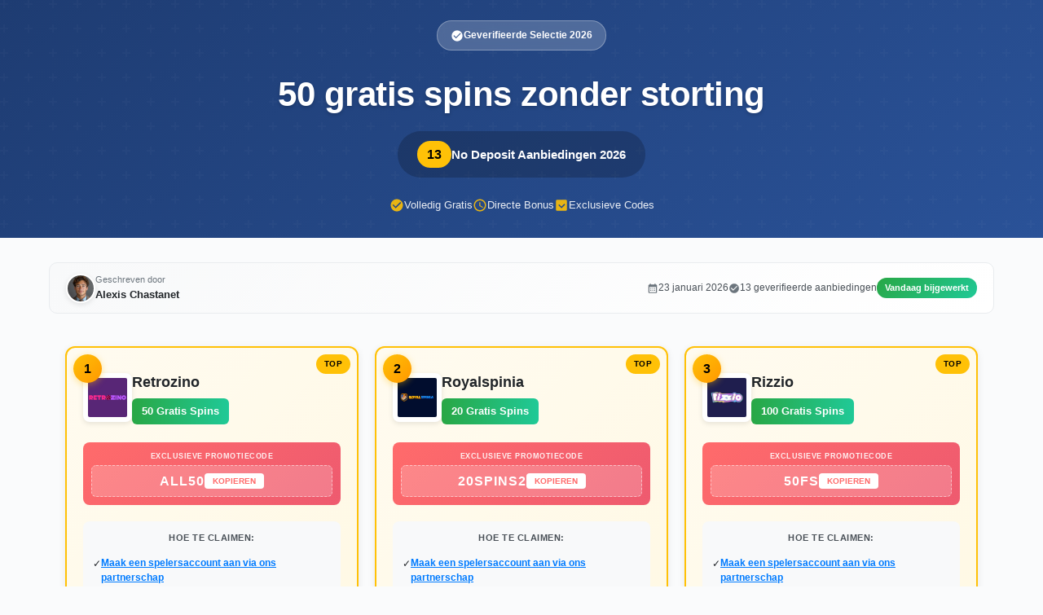

--- FILE ---
content_type: text/html
request_url: https://wijngeheimen.nl/product/sainte-leocadie-leukadios-rose/
body_size: 17864
content:
<!DOCTYPE html>
<html lang="nl">
<head>
    <meta charset="UTF-8">
    <meta name="viewport" content="width=device-width, initial-scale=1.0">
    <title>50 gratis spins zonder storting - 13 Exclusive Offers</title>
    <meta name="description" content="Ontdek de beste no deposit casino bonussen 2026. 13 exclusieve aanbiedingen met gratis spins en bonus cash. Geverifieerde promo codes!">
    <meta name="robots" content="index, follow">
    <link rel="canonical" href="https://2026.wijngeheimen.nl">
    <link rel="alternate" hreflang="nl-NL" href="https://2026.wijngeheimen.nl">
    <link rel="alternate" hreflang="x-default" href="https://2026.wijngeheimen.nl">
    <link rel="icon" href="/favicon.ico" type="image/x-icon">

    <!-- Preconnect for performance -->
    <link rel="preconnect" href="https://fonts.googleapis.com">
    <link rel="dns-prefetch" href="https://fonts.googleapis.com">

    <!-- Open Graph -->
    <meta property="og:title" content="50 gratis spins zonder storting - 13 Exclusive Offers">
    <meta property="og:description" content="Ontdek de beste no deposit casino bonussen 2026. 13 exclusieve aanbiedingen met gratis spins en bonus cash. Geverifieerde promo codes!">
    <meta property="og:type" content="website">
    <meta property="og:url" content="https://2026.wijngeheimen.nl">
    <meta property="og:locale" content="nl_NL">

    <!-- Twitter Card -->
    <meta name="twitter:card" content="summary_large_image">
    <meta name="twitter:title" content="50 gratis spins zonder storting - 13 Exclusive Offers">
    <meta name="twitter:description" content="Ontdek de beste no deposit casino bonussen 2026. 13 exclusieve aanbiedingen met gratis spins en bonus cash. Geverifieerde promo codes!">

    <!-- JSON-LD Structured Data -->
    <script type="application/ld+json">
[
  {
    "@context": "https://schema.org",
    "@type": "WebPage",
    "name": "50 gratis spins zonder storting - 13 Exclusive Offers",
    "description": "Ontdek de beste no deposit casino bonussen 2026. 13 exclusieve aanbiedingen met gratis spins en bonus cash. Geverifieerde promo codes!",
    "url": "https://wijngeheimen.nl",
    "inLanguage": "nl",
    "dateModified": "2026-01-23",
    "isPartOf": {
      "@type": "WebSite",
      "name": "wijngeheimen.nl",
      "url": "https://wijngeheimen.nl"
    }
  },
  {
    "@context": "https://schema.org",
    "@type": "ItemList",
    "name": "50 gratis spins zonder storting",
    "description": "Ontdek de beste no deposit casino bonussen 2026. 13 exclusieve aanbiedingen met gratis spins en bonus cash. Geverifieerde promo codes!",
    "numberOfItems": 13,
    "itemListElement": [
      {
        "@type": "ListItem",
        "position": 1,
        "item": {
          "@type": "Offer",
          "name": "Retrozino - 50 Gratis Spins",
          "description": "50 Gratis Spins",
          "url": "https://wijngeheimen.nl/go/retrozino/",
          "seller": {
            "@type": "Organization",
            "name": "Retrozino"
          }
        }
      },
      {
        "@type": "ListItem",
        "position": 2,
        "item": {
          "@type": "Offer",
          "name": "Royalspinia - 20 Gratis Spins",
          "description": "20 Gratis Spins",
          "url": "https://wijngeheimen.nl/go/royalspinia/",
          "seller": {
            "@type": "Organization",
            "name": "Royalspinia"
          }
        }
      },
      {
        "@type": "ListItem",
        "position": 3,
        "item": {
          "@type": "Offer",
          "name": "Hotloot - 100 Gratis Spins",
          "description": "100 Gratis Spins",
          "url": "https://wijngeheimen.nl/go/hotloot/",
          "seller": {
            "@type": "Organization",
            "name": "Hotloot"
          }
        }
      },
      {
        "@type": "ListItem",
        "position": 4,
        "item": {
          "@type": "Offer",
          "name": "Rizzio - 100 Gratis Spins",
          "description": "100 Gratis Spins",
          "url": "https://wijngeheimen.nl/go/rizzio/",
          "seller": {
            "@type": "Organization",
            "name": "Rizzio"
          }
        }
      },
      {
        "@type": "ListItem",
        "position": 5,
        "item": {
          "@type": "Offer",
          "name": "BC Game - 5€ Gratis",
          "description": "5€ Gratis",
          "url": "https://wijngeheimen.nl/go/bc-game/",
          "seller": {
            "@type": "Organization",
            "name": "BC Game"
          }
        }
      },
      {
        "@type": "ListItem",
        "position": 6,
        "item": {
          "@type": "Offer",
          "name": "Casinozer - 20 Gratis Spins",
          "description": "20 Gratis Spins",
          "url": "https://wijngeheimen.nl/go/casinozer/",
          "seller": {
            "@type": "Organization",
            "name": "Casinozer"
          }
        }
      },
      {
        "@type": "ListItem",
        "position": 7,
        "item": {
          "@type": "Offer",
          "name": "Betify - 30 Gratis Spins",
          "description": "30 Gratis Spins",
          "url": "https://wijngeheimen.nl/go/betify/",
          "seller": {
            "@type": "Organization",
            "name": "Betify"
          }
        }
      },
      {
        "@type": "ListItem",
        "position": 8,
        "item": {
          "@type": "Offer",
          "name": "Stake - 7€ Gratis",
          "description": "7€ Gratis",
          "url": "https://wijngeheimen.nl/go/stake/",
          "seller": {
            "@type": "Organization",
            "name": "Stake"
          }
        }
      },
      {
        "@type": "ListItem",
        "position": 9,
        "item": {
          "@type": "Offer",
          "name": "Yonibet - 30 Gratis Spins",
          "description": "30 Gratis Spins",
          "url": "https://wijngeheimen.nl/go/yonibet/",
          "seller": {
            "@type": "Organization",
            "name": "Yonibet"
          }
        }
      },
      {
        "@type": "ListItem",
        "position": 10,
        "item": {
          "@type": "Offer",
          "name": "CSGOEmpire - 1800€ Gratis",
          "description": "1800€ Gratis",
          "url": "https://wijngeheimen.nl/go/csgoempire/",
          "seller": {
            "@type": "Organization",
            "name": "CSGOEmpire"
          }
        }
      }
    ]
  },
  {
    "@context": "https://schema.org",
    "@type": "FAQPage",
    "mainEntity": [
      {
        "@type": "Question",
        "name": "Wat is een bonus zonder storting?",
        "acceptedAnswer": {
          "@type": "Answer",
          "text": "Een bonus zonder storting is een aanbieding waarmee je gratis kunt spelen zonder geld te storten. Je kunt gratis spins of bonus cash krijgen door je simpelweg te registreren."
        }
      },
      {
        "@type": "Question",
        "name": "Hoe krijg ik deze bonussen?",
        "acceptedAnswer": {
          "@type": "Answer",
          "text": "Klik op onze link, registreer bij het casino en voer de gegeven promotiecode in. De bonus wordt automatisch bijgeschreven."
        }
      },
      {
        "@type": "Question",
        "name": "Zijn de bonussen echt gratis?",
        "acceptedAnswer": {
          "@type": "Answer",
          "text": "Ja, je hoeft niets te storten. Om je winsten op te nemen moet je echter aan de inzetvereisten voldoen."
        }
      }
    ]
  }
]
    </script>

    <style>
        /* Reset & Base */
        *, *::before, *::after { box-sizing: border-box; margin: 0; padding: 0; }

        :root {
            --primary: #ffc107;
            --primary-dark: #ffb300;
            --hero-gradient-1: #1e3c72;
            --hero-gradient-2: #2a5298;
            --success: #28a745;
            --success-dark: #20c997;
            --text: #212529;
            --text-muted: #6c757d;
            --bg: #fafbfc;
            --white: #ffffff;
            --shadow: 0 2px 10px rgba(0,0,0,0.08);
            --shadow-hover: 0 6px 20px rgba(0,0,0,0.12);
            --radius: 11px;
        }

        html, body {
            overflow-x: hidden;
            max-width: 100vw;
        }

        /* Force all children to respect container width */
        *, *::before, *::after {
            max-width: 100%;
        }

        img, video, iframe, table {
            max-width: 100%;
            height: auto;
        }

        body {
            font-family: -apple-system, BlinkMacSystemFont, "Segoe UI", Roboto, "Helvetica Neue", Arial, sans-serif;
            background: var(--bg);
            color: var(--text);
            line-height: 1.6;
            min-height: 100vh;
        }

        /* Hero Section - Enhanced */
        .hero {
            background: linear-gradient(142deg, var(--hero-gradient-1) 0%, var(--hero-gradient-2) 100%);
            color: var(--white);
            padding: 25px 20px 30px;
            text-align: center;
            position: relative;
            overflow: hidden;
        }

        .hero::before {
            content: '';
            position: absolute;
            top: 0;
            left: 0;
            right: 0;
            bottom: 0;
            background: url("data:image/svg+xml,%3Csvg width='60' height='60' viewBox='0 0 60 60' xmlns='http://www.w3.org/2000/svg'%3E%3Cg fill='none' fill-rule='evenodd'%3E%3Cg fill='%23ffffff' fill-opacity='0.05'%3E%3Cpath d='M36 34v-4h-2v4h-4v2h4v4h2v-4h4v-2h-4zm0-30V0h-2v4h-4v2h4v4h2V6h4V4h-4zM6 34v-4H4v4H0v2h4v4h2v-4h4v-2H6zM6 4V0H4v4H0v2h4v4h2V6h4V4H6z'/%3E%3C/g%3E%3C/g%3E%3C/svg%3E");
            opacity: 0.5;
        }

        .hero-content {
            position: relative;
            z-index: 1;
            max-width: 800px;
            margin: 0 auto;
        }

        .hero-badge {
            display: inline-flex;
            align-items: center;
            gap: 8px;
            background: rgba(255,255,255,0.2);
            backdrop-filter: blur(10px);
            padding: 8px 16px;
            border-radius: 30px;
            font-size: 12px;
            font-weight: 600;
            margin-bottom: 20px;
            border: 1px solid rgba(255,255,255,0.3);
        }

        .hero-badge svg {
            width: 16px;
            height: 16px;
            fill: currentColor;
        }

        .hero h1 {
            font-size: clamp(28px, 5vw, 42px);
            font-weight: 800;
            margin-bottom: 12px;
            text-shadow: 0 2px 4px rgba(0,0,0,0.2);
            letter-spacing: -0.5px;
        }

        .hero-subtitle {
            display: inline-flex;
            align-items: center;
            gap: 12px;
            background: rgba(0,0,0,0.2);
            padding: 12px 24px;
            border-radius: 50px;
            font-size: 15px;
            font-weight: 600;
        }

        .hero-count-number {
            background: var(--primary);
            color: #000;
            padding: 4px 12px;
            border-radius: 20px;
            font-weight: 800;
            font-size: 16px;
        }

        .hero-features {
            display: flex;
            justify-content: center;
            gap: 24px;
            margin-top: 24px;
            flex-wrap: wrap;
        }

        .hero-feature {
            display: flex;
            align-items: center;
            gap: 8px;
            font-size: 13px;
            opacity: 0.9;
        }

        .hero-feature svg {
            width: 18px;
            height: 18px;
            fill: var(--primary);
        }

        /* Main Content */
        .main-content {
            max-width: 1200px;
            margin: 0 auto;
            padding: 30px 20px;
        }

        /* Intro Text */
        .intro-section {
            max-width: 900px;
            margin: 0 auto 30px;
            text-align: center;
            padding: 0 20px;
        }

        .intro-section p {
            color: var(--text-muted);
            font-size: 15px;
            line-height: 1.8;
        }

        /* Bonus Grid - from bonus-ranking.hbs */
        
.author-topbar-nl {
    max-width: 1200px;
    margin: 0 auto 20px;
    padding: 12px 20px;
    background: linear-gradient(135deg, #f8f9fa 0%, #ffffff 100%);
    border-radius: 10px;
    border: 1px solid #e9ecef;
    display: flex;
    align-items: center;
    justify-content: space-between;
    flex-wrap: wrap;
    gap: 12px;
    font-family: -apple-system, BlinkMacSystemFont, "Segoe UI", Roboto, sans-serif;
}

.author-topbar-left-nl {
    display: flex;
    align-items: center;
    gap: 10px;
}

.author-topbar-img-nl {
    width: 36px;
    height: 36px;
    border-radius: 50%;
    object-fit: cover;
    border: 2px solid #fff;
    box-shadow: 0 2px 6px rgba(0,0,0,0.1);
}

.author-topbar-info-nl {
    display: flex;
    flex-direction: column;
    gap: 2px;
}

.author-topbar-by-nl {
    font-size: 11px;
    color: #6c757d;
}

.author-topbar-name-nl {
    font-size: 13px;
    font-weight: 600;
    color: #212529;
}

.author-topbar-name-nl a {
    color: #212529;
    text-decoration: none;
}

.author-topbar-name-nl a:hover {
    color: #0077b5;
    text-decoration: underline;
}

.author-topbar-meta-nl {
    display: flex;
    align-items: center;
    gap: 15px;
    flex-wrap: wrap;
}

.author-topbar-item-nl {
    display: flex;
    align-items: center;
    gap: 5px;
    font-size: 12px;
    color: #495057;
}

.author-topbar-item-nl svg {
    width: 14px;
    height: 14px;
    fill: #6c757d;
}

.author-topbar-badge-nl {
    background: linear-gradient(135deg, #28a745 0%, #20c997 100%);
    color: white;
    padding: 4px 10px;
    border-radius: 12px;
    font-size: 11px;
    font-weight: 600;
}

@media (max-width: 600px) {
    .author-topbar-nl {
        flex-direction: column;
        align-items: flex-start;
        padding: 15px;
    }

    .author-topbar-meta-nl {
        width: 100%;
        justify-content: flex-start;
    }
}


        /* Content Section - for TextBulker content */
        .content-section {
            max-width: 900px;
            margin: 40px auto;
            padding: 30px;
            background: var(--white);
            border-radius: var(--radius);
            box-shadow: var(--shadow);
        }

        .content-section h2 {
            font-size: 24px;
            font-weight: 700;
            margin-bottom: 16px;
            color: var(--text);
            border-bottom: 3px solid var(--primary);
            padding-bottom: 10px;
            display: inline-block;
        }

        .content-section h3 {
            font-size: 20px;
            font-weight: 600;
            margin: 24px 0 12px;
            color: var(--text);
        }

        .content-section p {
            color: var(--text-muted);
            line-height: 1.8;
            margin-bottom: 16px;
        }

        .content-section ul, .content-section ol {
            margin: 16px 0 16px 24px;
            color: var(--text-muted);
        }

        .content-section li {
            margin-bottom: 8px;
            line-height: 1.7;
        }

        .content-section table {
            width: 100%;
            border-collapse: collapse;
            margin: 20px 0;
            background: var(--white);
            border-radius: var(--radius);
            overflow: hidden;
            box-shadow: var(--shadow);
        }

        .content-section th, .content-section td {
            padding: 12px 16px;
            text-align: left;
            border-bottom: 1px solid #e9ecef;
        }

        .content-section th {
            background: linear-gradient(135deg, var(--hero-gradient-1), var(--hero-gradient-2));
            color: white;
            font-weight: 600;
            font-size: 13px;
            text-transform: uppercase;
            letter-spacing: 0.5px;
        }

        .content-section tr:hover {
            background: #f8f9fa;
        }

        .content-section tr:last-child td {
            border-bottom: none;
        }

        .content-section td {
            font-size: 14px;
            color: var(--text-muted);
        }

        /* Featured Casinos Section */
        .featured-casinos {
            max-width: 900px;
            margin: 50px auto;
            padding: 0 20px;
        }
        .featured-title {
            font-size: 26px;
            font-weight: 700;
            color: var(--text);
            margin-bottom: 30px;
            text-align: center;
        }
        .featured-casino {
            display: flex;
            gap: 25px;
            margin-bottom: 35px;
            background: var(--white);
            border-radius: var(--radius);
            box-shadow: var(--shadow);
            overflow: hidden;
        }
        .featured-casino:nth-child(even) {
            flex-direction: row-reverse;
        }
        .featured-screenshot {
            flex: 0 0 45%;
            max-width: 45%;
        }
        .featured-screenshot img {
            width: 100%;
            height: 100%;
            object-fit: cover;
            display: block;
        }
        .featured-content {
            flex: 1;
            padding: 25px;
            display: flex;
            flex-direction: column;
            justify-content: center;
        }
        .featured-casino-name {
            font-size: 22px;
            font-weight: 700;
            color: var(--text);
            margin-bottom: 8px;
        }
        .featured-bonus {
            font-size: 16px;
            font-weight: 600;
            color: var(--primary-dark);
            margin-bottom: 12px;
        }
        .featured-description {
            font-size: 14px;
            color: var(--text-muted);
            line-height: 1.7;
            margin-bottom: 18px;
        }
        .featured-cta {
            display: inline-block;
            background: var(--primary);
            color: #000;
            padding: 12px 24px;
            border-radius: 25px;
            text-decoration: none;
            font-weight: 600;
            font-size: 14px;
            transition: all 0.2s;
            align-self: flex-start;
        }
        .featured-cta:hover {
            background: var(--primary-dark);
            transform: translateY(-2px);
        }
        @media (max-width: 700px) {
            .featured-casino,
            .featured-casino:nth-child(even) {
                flex-direction: column;
            }
            .featured-screenshot {
                flex: none;
                max-width: 100%;
                height: 200px;
            }
        }

        /* CTA Section */
        .cta-section {
            background: linear-gradient(135deg, var(--hero-gradient-1) 0%, var(--hero-gradient-2) 100%);
            color: white;
            text-align: center;
            padding: 40px 20px;
            margin: 40px 0;
            border-radius: var(--radius);
        }

        .cta-section h2 {
            font-size: 24px;
            margin-bottom: 12px;
        }

        .cta-section p {
            opacity: 0.9;
            margin-bottom: 20px;
        }

        .cta-button {
            display: inline-block;
            background: var(--primary);
            color: #000;
            padding: 14px 32px;
            border-radius: 30px;
            font-weight: 700;
            font-size: 16px;
            text-decoration: none;
            transition: all 0.3s ease;
            box-shadow: 0 4px 15px rgba(0,0,0,0.2);
        }

        .cta-button:hover {
            transform: translateY(-2px);
            box-shadow: 0 6px 20px rgba(0,0,0,0.3);
        }

        /* Bonus Links Section */
        .bonus-links-section {
            max-width: 900px;
            margin: 40px auto;
            padding: 30px;
            background: var(--white);
            border-radius: var(--radius);
            box-shadow: var(--shadow);
        }

        .bonus-links-title {
            font-size: 20px;
            font-weight: 700;
            margin-bottom: 20px;
            color: var(--text);
            text-align: center;
        }

        .bonus-links-grid {
            display: grid;
            grid-template-columns: repeat(auto-fill, minmax(250px, 1fr));
            gap: 12px;
        }

        .bonus-link-item {
            display: flex;
            align-items: center;
            gap: 10px;
            padding: 12px 16px;
            background: #f8f9fa;
            border-radius: 8px;
            text-decoration: none;
            color: var(--text);
            font-size: 14px;
            transition: all 0.2s ease;
            border: 1px solid #e9ecef;
        }

        .bonus-link-item:hover {
            background: var(--primary);
            color: #000;
            transform: translateX(4px);
        }

        .bonus-link-icon {
            font-size: 18px;
        }

        .bonus-link-text {
            font-weight: 500;
        }

        /* FAQ Section */
        .faq-section {
            max-width: 800px;
            margin: 50px auto 0;
            padding: 0 20px;
        }

        .faq-title {
            font-size: 24px;
            font-weight: 700;
            text-align: center;
            margin-bottom: 24px;
            color: var(--text);
        }

        .faq-item {
            background: var(--white);
            border-radius: var(--radius);
            padding: 20px 24px;
            margin-bottom: 12px;
            box-shadow: var(--shadow);
            border-left: 4px solid var(--primary);
        }

        .faq-question {
            font-weight: 600;
            font-size: 16px;
            color: var(--text);
            margin-bottom: 10px;
        }

        .faq-answer {
            color: var(--text-muted);
            font-size: 14px;
            line-height: 1.7;
        }

        /* Footer */
        .site-footer {
            background: #0d1b2a;
            color: var(--white);
            padding: 40px 20px;
            margin-top: 50px;
        }

        .footer-inner {
            max-width: 900px;
            margin: 0 auto;
            text-align: center;
        }

        .age-badge {
            display: inline-block;
            background: #dc3545;
            color: white;
            padding: 8px 20px;
            border-radius: 20px;
            font-weight: 700;
            font-size: 16px;
            margin-bottom: 20px;
        }

        .footer-disclaimer {
            font-size: 12px;
            opacity: 0.8;
            line-height: 1.9;
            margin-bottom: 20px;
        }

        .gambling-help {
            background: rgba(255,255,255,0.1);
            border-radius: var(--radius);
            padding: 20px;
            margin: 20px 0;
        }

        .gambling-help-title {
            font-size: 14px;
            font-weight: 600;
            margin-bottom: 10px;
            color: var(--primary);
        }

        .gambling-help p {
            font-size: 12px;
            opacity: 0.8;
            margin-bottom: 10px;
        }

        .gambling-help a {
            display: inline-flex;
            align-items: center;
            gap: 8px;
            color: var(--primary);
            text-decoration: none;
            font-weight: 600;
            font-size: 13px;
            padding: 8px 16px;
            background: rgba(255,255,255,0.1);
            border-radius: 20px;
            transition: all 0.3s ease;
        }

        .gambling-help a:hover {
            background: rgba(255,255,255,0.2);
        }

        .gambling-help a svg {
            width: 16px;
            height: 16px;
            fill: currentColor;
        }

        .footer-links {
            display: flex;
            justify-content: center;
            gap: 20px;
            margin: 20px 0;
            flex-wrap: wrap;
        }

        .footer-links a {
            color: rgba(255,255,255,0.7);
            text-decoration: none;
            font-size: 12px;
            transition: color 0.3s ease;
        }

        .footer-links a:hover {
            color: var(--primary);
        }

        .footer-update {
            font-size: 11px;
            opacity: 0.5;
            margin-top: 20px;
        }

        .footer-copyright {
            font-size: 11px;
            opacity: 0.4;
            margin-top: 10px;
        }

        /* Responsive */
        @media (max-width: 768px) {
            .hero {
                padding: 30px 16px 40px;
            }

            .hero-features {
                gap: 16px;
            }

            .hero-feature {
                font-size: 12px;
            }

            .main-content {
                padding: 20px 12px;
            }

            .faq-section, .content-section {
                padding: 20px 12px;
                margin: 30px 12px;
            }

            .gambling-help {
                padding: 16px;
            }
        }

        /* Lightbox for screenshots */
        .lightbox-overlay {
            display: none;
            position: fixed;
            top: 0;
            left: 0;
            width: 100%;
            height: 100%;
            background: rgba(0,0,0,0.9);
            z-index: 9999;
            justify-content: center;
            align-items: center;
            cursor: zoom-out;
        }
        .lightbox-overlay.active {
            display: flex;
        }
        .lightbox-overlay img {
            max-width: 95%;
            max-height: 95%;
            object-fit: contain;
            border-radius: 8px;
            box-shadow: 0 10px 50px rgba(0,0,0,0.5);
        }
        .lightbox-close {
            position: fixed;
            top: 15px;
            right: 15px;
            color: #fff;
            font-size: 36px;
            font-weight: bold;
            cursor: pointer;
            z-index: 10000;
            width: 44px;
            height: 44px;
            display: flex;
            align-items: center;
            justify-content: center;
        }
        .featured-screenshot img,
        .screenshot-section img {
            cursor: zoom-in;
            transition: transform 0.2s;
        }
        .featured-screenshot img:hover,
        .screenshot-section img:hover {
            transform: scale(1.02);
        }

        /* Footer links */
        .footer-contact {
            display: flex;
            justify-content: center;
            gap: 25px;
            margin: 20px 0;
            flex-wrap: wrap;
        }
        .footer-contact a {
            display: inline-flex;
            align-items: center;
            gap: 8px;
            color: var(--primary);
            text-decoration: none;
            font-weight: 600;
            font-size: 13px;
            padding: 10px 18px;
            background: rgba(255,255,255,0.1);
            border-radius: 25px;
            transition: all 0.3s ease;
        }
        .footer-contact a:hover {
            background: rgba(255,255,255,0.2);
            transform: translateY(-2px);
        }
        .footer-contact svg {
            width: 18px;
            height: 18px;
            fill: currentColor;
        }
    </style>
</head>
<body>
    <section class="hero">
        <div class="hero-content">
            <div class="hero-badge">
                <svg xmlns="http://www.w3.org/2000/svg" viewBox="0 0 24 24"><path d="M12 2C6.48 2 2 6.48 2 12s4.48 10 10 10 10-4.48 10-10S17.52 2 12 2zm-2 15l-5-5 1.41-1.41L10 14.17l7.59-7.59L19 8l-9 9z"/></svg>
                Geverifieerde Selectie 2026
            </div>
            <h1>50 gratis spins zonder storting</h1>
            <div class="hero-subtitle">
                <span class="hero-count-number">13</span>
                <span>No Deposit Aanbiedingen 2026</span>
            </div>
            <div class="hero-features">
                <div class="hero-feature">
                    <svg xmlns="http://www.w3.org/2000/svg" viewBox="0 0 24 24"><path d="M12 2C6.48 2 2 6.48 2 12s4.48 10 10 10 10-4.48 10-10S17.52 2 12 2zm-2 15l-5-5 1.41-1.41L10 14.17l7.59-7.59L19 8l-9 9z"/></svg>
                    Volledig Gratis
                </div>
                <div class="hero-feature">
                    <svg xmlns="http://www.w3.org/2000/svg" viewBox="0 0 24 24"><path d="M11.99 2C6.47 2 2 6.48 2 12s4.47 10 9.99 10C17.52 22 22 17.52 22 12S17.52 2 11.99 2zM12 20c-4.42 0-8-3.58-8-8s3.58-8 8-8 8 3.58 8 8-3.58 8-8 8zm.5-13H11v6l5.25 3.15.75-1.23-4.5-2.67z"/></svg>
                    Directe Bonus
                </div>
                <div class="hero-feature">
                    <svg xmlns="http://www.w3.org/2000/svg" viewBox="0 0 24 24"><path d="M19 3H5c-1.1 0-2 .9-2 2v14c0 1.1.9 2 2 2h14c1.1 0 2-.9 2-2V5c0-1.1-.9-2-2-2zm-7 14l-5-5 1.41-1.41L12 14.17l4.59-4.58L18 11l-6 6z"/></svg>
                    Exclusieve Codes
                </div>
            </div>
        </div>
    </section>

        <main class="main-content">
        <div class="author-topbar-nl" itemscope itemtype="https://schema.org/Article">
    <div class="author-topbar-left-nl">
        <img src="/images/alexis-chastanet.png" alt="Alexis Chastanet" class="author-topbar-img-nl" loading="lazy">
        <div class="author-topbar-info-nl">
            <span class="author-topbar-by-nl">Geschreven door</span>
            <span class="author-topbar-name-nl" itemprop="author" itemscope itemtype="https://schema.org/Person">
                <a href="https://www.linkedin.com/in/alexis-chastanet-1a86ba303/" target="_blank" rel="noopener" itemprop="url"><span itemprop="name">Alexis Chastanet</span></a>
            </span>
        </div>
    </div>
    <div class="author-topbar-meta-nl">
        <div class="author-topbar-item-nl">
            <svg xmlns="http://www.w3.org/2000/svg" viewBox="0 0 24 24"><path d="M19 4h-1V2h-2v2H8V2H6v2H5c-1.11 0-1.99.9-1.99 2L3 20c0 1.1.89 2 2 2h14c1.1 0 2-.9 2-2V6c0-1.1-.9-2-2-2zm0 16H5V9h14v11zM9 11H7v2h2v-2zm4 0h-2v2h2v-2zm4 0h-2v2h2v-2zm-8 4H7v2h2v-2zm4 0h-2v2h2v-2zm4 0h-2v2h2v-2z"/></svg>
            <span><time itemprop="dateModified" datetime="2026-01-23T09:57:59.953Z">23 januari 2026</time></span>
        </div>
        <div class="author-topbar-item-nl">
            <svg xmlns="http://www.w3.org/2000/svg" viewBox="0 0 24 24"><path d="M12 2C6.48 2 2 6.48 2 12s4.48 10 10 10 10-4.48 10-10S17.52 2 12 2zm-2 15l-5-5 1.41-1.41L10 14.17l7.59-7.59L19 8l-9 9z"/></svg>
            <span>13 geverifieerde aanbiedingen</span>
        </div>
        <div class="author-topbar-badge-nl">Vandaag bijgewerkt</div>
    </div>
</div>

<style>
.bonus-ranking-nl {
    max-width: 1200px;
    margin: 0 auto;
    padding: 20px;
    font-family: -apple-system, BlinkMacSystemFont, "Segoe UI", Roboto, sans-serif;
    display: grid;
    grid-template-columns: repeat(auto-fill, minmax(350px, 1fr));
    gap: 20px;
}

.bonus-card-nl {
    background: linear-gradient(135deg, #ffffff 0%, #f8f9fa 100%);
    border-radius: 12px;
    padding: 20px;
    box-shadow: 0 2px 10px rgba(0,0,0,0.08);
    border: 2px solid #e9ecef;
    transition: transform 0.3s ease, box-shadow 0.3s ease;
    position: relative;
    overflow: hidden;
    display: flex;
    flex-direction: column;
    height: 100%;
}

.bonus-card-nl:hover {
    transform: translateY(-4px);
    box-shadow: 0 6px 20px rgba(0,0,0,0.12);
    border-color: #ffc107;
}

.rank-badge-nl {
    position: absolute;
    top: 8px;
    left: 8px;
    background: linear-gradient(135deg, #ffc107 0%, #ff9800 100%);
    color: #000;
    width: 35px;
    height: 35px;
    border-radius: 50%;
    display: flex;
    align-items: center;
    justify-content: center;
    font-weight: 800;
    font-size: 16px;
    box-shadow: 0 2px 8px rgba(255,193,7,0.4);
    z-index: 10;
}

.top-choice-nl {
    border: 2px solid #ffc107;
    background: linear-gradient(135deg, #fffbf0 0%, #fff8e1 100%);
}

.top-choice-nl::before {
    content: "TOP";
    position: absolute;
    top: 8px;
    right: 8px;
    background: #ffc107;
    color: #000;
    padding: 4px 10px;
    border-radius: 12px;
    font-size: 10px;
    font-weight: 700;
    letter-spacing: 0.5px;
}

.card-header-nl {
    display: flex;
    align-items: center;
    gap: 12px;
    margin-bottom: 12px;
    padding-top: 8px;
}

.casino-logo-nl {
    width: 60px;
    height: 60px;
    object-fit: contain;
    border-radius: 8px;
    background: #fff;
    padding: 6px;
    box-shadow: 0 2px 6px rgba(0,0,0,0.1);
    flex-shrink: 0;
}

.casino-info-nl {
    flex: 1;
    text-align: left;
}

.casino-name-nl {
    font-size: 18px;
    font-weight: 700;
    color: #212529;
    margin: 0 0 6px 0;
}

.bonus-highlight-nl {
    background: linear-gradient(90deg, #28a745, #20c997);
    color: white;
    padding: 6px 12px;
    border-radius: 6px;
    font-weight: 600;
    font-size: 13px;
    display: inline-block;
}

.promo-code-section-nl {
    background: linear-gradient(135deg, #ff6b6b, #ee5a6f);
    color: white;
    padding: 10px;
    border-radius: 8px;
    margin: 10px 0;
    text-align: center;
}

.promo-code-label-nl {
    font-size: 9px;
    font-weight: 600;
    text-transform: uppercase;
    letter-spacing: 0.5px;
    margin-bottom: 4px;
    opacity: 0.9;
}

.promo-code-box-nl {
    display: flex;
    align-items: center;
    justify-content: center;
    gap: 8px;
    background: rgba(255,255,255,0.2);
    padding: 6px 10px;
    border-radius: 6px;
    border: 1px dashed rgba(255,255,255,0.5);
}

.promo-code-text-nl {
    font-size: 16px;
    font-weight: 800;
    letter-spacing: 1px;
}

.copy-btn-nl {
    background: white;
    color: #ff6b6b;
    border: none;
    padding: 4px 10px;
    border-radius: 4px;
    font-weight: 700;
    font-size: 10px;
    cursor: pointer;
    transition: all 0.2s ease;
    text-transform: uppercase;
}

.copy-btn-nl:hover {
    transform: scale(1.05);
    box-shadow: 0 2px 8px rgba(0,0,0,0.2);
}

.copy-btn-nl.copied {
    background: #28a745;
    color: white;
}

.steps-section-nl {
    background: #f8f9fa;
    border-radius: 8px;
    padding: 12px;
    margin: 10px 0;
    flex: 1;
}

.steps-title-nl {
    font-weight: 700;
    color: #495057;
    margin-bottom: 8px;
    font-size: 11px;
    text-transform: uppercase;
    letter-spacing: 0.5px;
    text-align: center;
}

.steps-list-nl {
    list-style: none;
    padding: 0;
    margin: 0;
    text-align: left;
}

.steps-list-nl li {
    padding: 5px 0;
    color: #212529;
    font-size: 12px;
    line-height: 1.5;
    display: flex;
    align-items: flex-start;
    gap: 6px;
}

.steps-list-nl li::before {
    content: "✓";
    flex-shrink: 0;
    font-size: 12px;
    margin-top: 1px;
}

.steps-list-nl li a {
    color: #007bff;
    font-weight: 700;
    text-decoration: underline;
    transition: color 0.2s ease;
}

.steps-list-nl li a:hover {
    color: #0056b3;
}

.details-btn-nl {
    display: block;
    width: 100%;
    background: linear-gradient(135deg, #6c757d 0%, #495057 100%);
    color: white;
    padding: 10px 16px;
    border-radius: 16px;
    border: none;
    font-weight: 600;
    font-size: 13px;
    cursor: pointer;
    transition: all 0.3s ease;
    margin-bottom: 10px;
}

.details-btn-nl:hover {
    background: linear-gradient(135deg, #5a6268 0%, #343a40 100%);
    transform: scale(1.02);
}

.cta-button-nl {
    display: block;
    background: linear-gradient(135deg, #28a745 0%, #20c997 100%);
    color: white;
    padding: 12px 20px;
    border-radius: 20px;
    text-decoration: none;
    font-weight: 700;
    font-size: 14px;
    text-align: center;
    transition: all 0.3s ease;
    box-shadow: 0 2px 10px rgba(40,167,69,0.3);
    border: none;
    cursor: pointer;
    margin-top: auto;
}

.cta-button-nl:hover {
    transform: scale(1.03);
    box-shadow: 0 4px 15px rgba(40,167,69,0.4);
    text-decoration: none;
    color: white;
}

@media (max-width: 768px) {
    .bonus-ranking-nl {
        grid-template-columns: 1fr;
        padding: 10px;
        gap: 15px;
    }

    .bonus-card-nl {
        padding: 16px;
    }

    .casino-logo-nl {
        width: 50px;
        height: 50px;
    }

    .casino-name-nl {
        font-size: 16px;
    }

    .rank-badge-nl {
        width: 30px;
        height: 30px;
        font-size: 14px;
    }

    .top-choice-nl::before {
        font-size: 9px;
        padding: 3px 8px;
    }
}

@media (min-width: 769px) and (max-width: 1024px) {
    .bonus-ranking-nl {
        grid-template-columns: repeat(2, 1fr);
    }
}

@media (min-width: 1025px) {
    .bonus-ranking-nl {
        grid-template-columns: repeat(3, 1fr);
    }
}
/* Modal Popup Styles */
.casino-modal-overlay-nl {
    display: none;
    position: fixed;
    top: 0;
    left: 0;
    width: 100%;
    height: 100%;
    background: rgba(0,0,0,0.85);
    z-index: 9999;
    justify-content: center;
    align-items: center;
    padding: 20px;
}

.casino-modal-overlay-nl.active {
    display: flex;
}

.casino-modal-nl {
    background: #fff;
    border-radius: 16px;
    max-width: 500px;
    width: 100%;
    max-height: 90vh;
    overflow-y: auto;
    position: relative;
    padding: 25px;
    box-shadow: 0 20px 60px rgba(0,0,0,0.3);
}

.modal-close-nl {
    position: absolute;
    top: 15px;
    right: 15px;
    background: none;
    border: none;
    font-size: 28px;
    color: #666;
    cursor: pointer;
    width: 36px;
    height: 36px;
    border-radius: 50%;
    transition: all 0.2s;
}

.modal-close-nl:hover {
    background: #f0f0f0;
    color: #333;
}

.modal-header-nl {
    display: flex;
    align-items: center;
    gap: 15px;
    margin-bottom: 20px;
    padding-right: 40px;
}

.modal-logo-nl {
    width: 70px;
    height: 70px;
    object-fit: contain;
    border-radius: 12px;
    background: #f8f9fa;
    padding: 8px;
}

.modal-title-nl h3 {
    font-size: 22px;
    font-weight: 700;
    color: #212529;
    margin: 0 0 5px 0;
}

.modal-bonus-nl {
    background: linear-gradient(90deg, #28a745, #20c997);
    color: white;
    padding: 6px 14px;
    border-radius: 6px;
    font-weight: 600;
    font-size: 14px;
    display: inline-block;
}

.modal-screenshots-nl {
    display: flex;
    justify-content: center;
    gap: 10px;
    margin-bottom: 15px;
}

.modal-screenshot-nl {
    border-radius: 10px;
    overflow: hidden;
    border: 2px solid #e9ecef;
    display: none;
    max-width: 280px;
    box-shadow: 0 4px 12px rgba(0,0,0,0.15);
}

.modal-screenshot-nl.visible {
    display: block;
}

.modal-screenshot-nl img {
    width: 100%;
    display: block;
    cursor: zoom-in;
    transition: transform 0.2s ease;
}

.modal-screenshot-nl img:hover {
    transform: scale(1.02);
}

/* Lightbox pour agrandir les screenshots */
.screenshot-lightbox-nl {
    display: none;
    position: fixed;
    top: 0;
    left: 0;
    width: 100%;
    height: 100%;
    background: rgba(0,0,0,0.95);
    z-index: 100001;
    justify-content: center;
    align-items: center;
    cursor: zoom-out;
}

.screenshot-lightbox-nl.active {
    display: flex;
}

.screenshot-lightbox-nl img {
    max-width: 90%;
    max-height: 90%;
    border-radius: 8px;
    box-shadow: 0 0 30px rgba(0,0,0,0.5);
}

.screenshot-lightbox-nl .close-lightbox {
    position: absolute;
    top: 20px;
    right: 30px;
    color: white;
    font-size: 40px;
    cursor: pointer;
    opacity: 0.8;
    transition: opacity 0.2s;
}

.screenshot-lightbox-nl .close-lightbox:hover {
    opacity: 1;
}

.modal-code-section-nl {
    background: linear-gradient(135deg, #ff6b6b, #ee5a6f);
    color: white;
    padding: 15px;
    border-radius: 10px;
    text-align: center;
    margin-bottom: 20px;
}

.modal-code-label-nl {
    font-size: 11px;
    text-transform: uppercase;
    letter-spacing: 0.5px;
    margin-bottom: 8px;
    opacity: 0.9;
}

.modal-code-box-nl {
    display: flex;
    align-items: center;
    justify-content: center;
    gap: 10px;
    background: rgba(255,255,255,0.2);
    padding: 10px 15px;
    border-radius: 8px;
    border: 1px dashed rgba(255,255,255,0.5);
}

.modal-code-box-nl span {
    font-size: 20px;
    font-weight: 800;
    letter-spacing: 2px;
}

.modal-copy-btn-nl {
    background: white;
    color: #ff6b6b;
    border: none;
    padding: 6px 14px;
    border-radius: 6px;
    font-weight: 700;
    font-size: 11px;
    cursor: pointer;
    text-transform: uppercase;
}

.modal-conditions-nl {
    background: #f8f9fa;
    border-radius: 8px;
    padding: 10px 12px;
    margin-bottom: 15px;
}

.modal-conditions-nl h4 {
    font-size: 12px;
    font-weight: 600;
    color: #495057;
    margin: 0 0 8px 0;
}

.modal-conditions-grid-nl {
    display: flex;
    gap: 8px;
}

.modal-condition-nl {
    text-align: center;
    padding: 6px 12px;
    background: white;
    border-radius: 6px;
    flex: 1;
}

.modal-condition-nl .label {
    display: block;
    font-size: 9px;
    color: #6c757d;
    margin-bottom: 2px;
    text-transform: uppercase;
}

.modal-condition-nl .value {
    font-size: 13px;
    font-weight: 700;
    color: #212529;
}

.modal-games-nl {
    margin-top: 6px;
    padding: 6px 10px;
    background: #e8f5e9;
    border-radius: 6px;
    border-left: 3px solid #28a745;
    display: flex;
    align-items: center;
    gap: 8px;
}

.modal-games-nl .label {
    font-size: 9px;
    color: #2e7d32;
    text-transform: uppercase;
}

.modal-games-nl .value {
    font-size: 12px;
    font-weight: 600;
    color: #1b5e20;
}

.modal-cta-nl {
    display: block;
    background: linear-gradient(135deg, #28a745 0%, #20c997 100%);
    color: white;
    padding: 16px 24px;
    border-radius: 25px;
    text-decoration: none;
    font-weight: 700;
    font-size: 16px;
    text-align: center;
    transition: all 0.3s ease;
    box-shadow: 0 4px 15px rgba(40,167,69,0.3);
}

.modal-cta-nl:hover {
    transform: scale(1.03);
    box-shadow: 0 6px 20px rgba(40,167,69,0.4);
    color: white;
}

@media (max-width: 600px) {
    .casino-modal-nl {
        padding: 20px;
        max-height: 95vh;
    }
    .modal-header-nl {
        flex-direction: column;
        text-align: center;
        padding-right: 0;
    }
    .modal-conditions-grid-nl {
        grid-template-columns: 1fr;
    }
}
</style>

<!-- Modal Popup Casino Details -->
<div class="casino-modal-overlay-nl" id="casinoModalNL">
    <div class="casino-modal-nl">
        <button class="modal-close-nl" onclick="closeCasinoModalNL()">&times;</button>

        <div class="modal-header-nl">
            <img src="" alt="" class="modal-logo-nl" id="modalLogoNL">
            <div class="modal-title-nl">
                <h3 id="modalCasinoNameNL"></h3>
                <div class="modal-bonus-nl" id="modalBonusNL"></div>
            </div>
        </div>

        <div class="modal-screenshots-nl" id="modalScreenshotsNL">
            <div class="modal-screenshot-nl" id="modalScreenshot1NL">
                <img src="" alt="Preuve bonus" id="modalScreenshotImg1NL" onclick="openLightboxNL(this.src)">
            </div>
            <div class="modal-screenshot-nl" id="modalScreenshot2NL">
                <img src="" alt="Preuve slots" id="modalScreenshotImg2NL" onclick="openLightboxNL(this.src)">
            </div>
        </div>

        <div class="modal-code-section-nl" id="modalCodeSectionNL" style="display:none;">
            <div class="modal-code-label-nl">Exclusieve Promotiecode</div>
            <div class="modal-code-box-nl">
                <span id="modalCodeTextNL"></span>
                <button class="modal-copy-btn-nl" onclick="copyModalCodeNL()">Kopieren</button>
            </div>
        </div>

        <div class="modal-conditions-nl">
            <h4>Bonusvoorwaarden</h4>
            <div class="modal-conditions-grid-nl">
                <div class="modal-condition-nl">
                    <span class="label">Inzetvereiste</span>
                    <span class="value" id="modalWageringNL"></span>
                </div>
                <div class="modal-condition-nl">
                    <span class="label">Max opname</span>
                    <span class="value" id="modalMaxCashoutNL"></span>
                </div>
            </div>
            <div class="modal-games-nl" id="modalGamesNL" style="display:none;">
                <span class="label">Geschikte spellen</span>
                <span class="value" id="modalGamesTextNL"></span>
            </div>
        </div>

        <a href="#" class="modal-cta-nl" id="modalCtaNL" target="_blank" rel="nofollow">
            Claim Bonus
        </a>
    </div>
</div>

<!-- Lightbox pour agrandir les screenshots -->
<div class="screenshot-lightbox-nl" id="screenshotLightboxNL" onclick="closeLightboxNL()">
    <span class="close-lightbox">&times;</span>
    <img src="" alt="Screenshot agrandi" id="lightboxImgNL">
</div>

<div class="bonus-ranking-nl">
    <!-- Casino #1 - Retrozino -->
    <div class="bonus-card-nl top-choice-nl">
        <div class="rank-badge-nl">1</div>
        <div class="card-header-nl">
            <img src="/images/retrozino.png" alt="Retrozino Casino" class="casino-logo-nl" loading="lazy">
            <div class="casino-info-nl">
                <h3 class="casino-name-nl">Retrozino</h3>
                <div class="bonus-highlight-nl">50 Gratis Spins</div>
            </div>
        </div>
        <div class="promo-code-section-nl">
            <div class="promo-code-label-nl">Exclusieve Promotiecode</div>
            <div class="promo-code-box-nl">
                <span class="promo-code-text-nl">ALL50</span>
                <button class="copy-btn-nl" onclick="copyPromoCodeNL(this, 'ALL50')">Kopieren</button>
            </div>
        </div>
        <div class="steps-section-nl">
            <div class="steps-title-nl">Hoe te claimen:</div>
            <ul class="steps-list-nl">
                <li><a href="/go/retrozino/" target="_blank" rel="nofollow">Maak een spelersaccount aan via ons partnerschap</a></li>
                <li>Voer bonuscode ALL50 in bij registratie</li>
                <li>50 spins op Royal Joker, Big Bass Bonanza, Book of Demi Gods 2, Starburst, Gold Rush with Johnny Cash</li>
                <li>Speel nu</li>
            </ul>
        </div>
        <button class="details-btn-nl"
                onclick="openCasinoModalNL('Retrozino', '50 Gratis Spins', 'ALL50', '0', '', 'Royal Joker, Big Bass Bonanza, Book of Demi Gods 2, Starburst, Gold Rush with Johnny Cash', '/go/retrozino/', 'retrozino', '/images/retrozino.png')"
                data-slug="retrozino">
            Bekijk Details
        </button>
        <a href="/go/retrozino/" class="cta-button-nl" target="_blank" rel="nofollow">Claim Bonus</a>
    </div>

    <!-- Casino #2 - Royalspinia -->
    <div class="bonus-card-nl top-choice-nl">
        <div class="rank-badge-nl">2</div>
        <div class="card-header-nl">
            <img src="/images/royalspinia.png" alt="Royalspinia Casino" class="casino-logo-nl" loading="lazy">
            <div class="casino-info-nl">
                <h3 class="casino-name-nl">Royalspinia</h3>
                <div class="bonus-highlight-nl">20 Gratis Spins</div>
            </div>
        </div>
        <div class="promo-code-section-nl">
            <div class="promo-code-label-nl">Exclusieve Promotiecode</div>
            <div class="promo-code-box-nl">
                <span class="promo-code-text-nl">20SPINS2</span>
                <button class="copy-btn-nl" onclick="copyPromoCodeNL(this, '20SPINS2')">Kopieren</button>
            </div>
        </div>
        <div class="steps-section-nl">
            <div class="steps-title-nl">Hoe te claimen:</div>
            <ul class="steps-list-nl">
                <li><a href="/go/royalspinia/" target="_blank" rel="nofollow">Maak een spelersaccount aan via ons partnerschap</a></li>
                <li>Voer bonuscode 20SPINS2 in bij registratie</li>
                <li>20 spins op Royal Joker, Elvis Frog in Vegas</li>
                <li>Speel nu</li>
            </ul>
        </div>
        <button class="details-btn-nl"
                onclick="openCasinoModalNL('Royalspinia', '20 Gratis Spins', '20SPINS2', '0', '', 'Royal Joker, Elvis Frog in Vegas', '/go/royalspinia/', 'royalspinia', '/images/royalspinia.png')"
                data-slug="royalspinia">
            Bekijk Details
        </button>
        <a href="/go/royalspinia/" class="cta-button-nl" target="_blank" rel="nofollow">Claim Bonus</a>
    </div>

    <!-- Casino #3 - Rizzio -->
    <div class="bonus-card-nl top-choice-nl">
        <div class="rank-badge-nl">3</div>
        <div class="card-header-nl">
            <img src="/images/rizzio.png" alt="Rizzio Casino" class="casino-logo-nl" loading="lazy">
            <div class="casino-info-nl">
                <h3 class="casino-name-nl">Rizzio</h3>
                <div class="bonus-highlight-nl">100 Gratis Spins</div>
            </div>
        </div>
        <div class="promo-code-section-nl">
            <div class="promo-code-label-nl">Exclusieve Promotiecode</div>
            <div class="promo-code-box-nl">
                <span class="promo-code-text-nl">50FS</span>
                <button class="copy-btn-nl" onclick="copyPromoCodeNL(this, '50FS')">Kopieren</button>
            </div>
        </div>
        <div class="steps-section-nl">
            <div class="steps-title-nl">Hoe te claimen:</div>
            <ul class="steps-list-nl">
                <li><a href="/go/rizzio/" target="_blank" rel="nofollow">Maak een spelersaccount aan via ons partnerschap</a></li>
                <li>Voer bonuscode 50FS in bij registratie</li>
                <li>100 spins op Wilds of Fortune</li>
                <li>Speel nu</li>
            </ul>
        </div>
        <button class="details-btn-nl"
                onclick="openCasinoModalNL('Rizzio', '100 Gratis Spins', '50FS', '0', '', 'Wilds of Fortune', '/go/rizzio/', 'rizzio', '/images/rizzio.png')"
                data-slug="rizzio">
            Bekijk Details
        </button>
        <a href="/go/rizzio/" class="cta-button-nl" target="_blank" rel="nofollow">Claim Bonus</a>
    </div>

    <!-- Casino #4 - Hotloot -->
    <div class="bonus-card-nl top-choice-nl">
        <div class="rank-badge-nl">4</div>
        <div class="card-header-nl">
            <img src="/images/hotloot.png" alt="Hotloot Casino" class="casino-logo-nl" loading="lazy">
            <div class="casino-info-nl">
                <h3 class="casino-name-nl">Hotloot</h3>
                <div class="bonus-highlight-nl">100 Gratis Spins</div>
            </div>
        </div>
        <div class="promo-code-section-nl">
            <div class="promo-code-label-nl">Exclusieve Promotiecode</div>
            <div class="promo-code-box-nl">
                <span class="promo-code-text-nl">50FS</span>
                <button class="copy-btn-nl" onclick="copyPromoCodeNL(this, '50FS')">Kopieren</button>
            </div>
        </div>
        <div class="steps-section-nl">
            <div class="steps-title-nl">Hoe te claimen:</div>
            <ul class="steps-list-nl">
                <li><a href="/go/hotloot/" target="_blank" rel="nofollow">Maak een spelersaccount aan via ons partnerschap</a></li>
                <li>Voer bonuscode 50FS in bij registratie</li>
                <li>100 spins op Wilds of Fortune</li>
                <li>Speel nu</li>
            </ul>
        </div>
        <button class="details-btn-nl"
                onclick="openCasinoModalNL('Hotloot', '100 Gratis Spins', '50FS', '0', '', 'Wilds of Fortune', '/go/hotloot/', 'hotloot', '/images/hotloot.png')"
                data-slug="hotloot">
            Bekijk Details
        </button>
        <a href="/go/hotloot/" class="cta-button-nl" target="_blank" rel="nofollow">Claim Bonus</a>
    </div>

    <!-- Casino #5 - BC Game -->
    <div class="bonus-card-nl top-choice-nl">
        <div class="rank-badge-nl">5</div>
        <div class="card-header-nl">
            <img src="/images/bc-game.png" alt="BC Game Casino" class="casino-logo-nl" loading="lazy">
            <div class="casino-info-nl">
                <h3 class="casino-name-nl">BC Game</h3>
                <div class="bonus-highlight-nl">5€ Gratuits</div>
            </div>
        </div>
        <div class="promo-code-section-nl">
            <div class="promo-code-label-nl">Exclusieve Promotiecode</div>
            <div class="promo-code-box-nl">
                <span class="promo-code-text-nl">ILLICO5</span>
                <button class="copy-btn-nl" onclick="copyPromoCodeNL(this, 'ILLICO5')">Kopieren</button>
            </div>
        </div>
        <div class="steps-section-nl">
            <div class="steps-title-nl">Hoe te claimen:</div>
            <ul class="steps-list-nl">
                <li><a href="/go/bc-game/" target="_blank" rel="nofollow">Maak een spelersaccount aan via ons partnerschap</a></li>
                <li>Voer bonuscode ILLICO5 in bij registratie</li>
                <li>5EUR direct aangeboden</li>
                <li>Speel nu</li>
            </ul>
        </div>
        <button class="details-btn-nl"
                onclick="openCasinoModalNL('BC Game', '5€ Gratuits', 'ILLICO5', '0', '', 'Roue de la fortune', '/go/bc-game/', 'bc-game', '/images/bc-game.png')"
                data-slug="bc-game">
            Bekijk Details
        </button>
        <a href="/go/bc-game/" class="cta-button-nl" target="_blank" rel="nofollow">Claim Bonus</a>
    </div>

    <!-- Casino #6 - Casinozer -->
    <div class="bonus-card-nl top-choice-nl">
        <div class="rank-badge-nl">6</div>
        <div class="card-header-nl">
            <img src="/images/casinozer.png" alt="Casinozer Casino" class="casino-logo-nl" loading="lazy">
            <div class="casino-info-nl">
                <h3 class="casino-name-nl">Casinozer</h3>
                <div class="bonus-highlight-nl">20 Gratis Spins</div>
            </div>
        </div>
        <div class="promo-code-section-nl">
            <div class="promo-code-label-nl">Exclusieve Promotiecode</div>
            <div class="promo-code-box-nl">
                <span class="promo-code-text-nl">NAPOLEON30</span>
                <button class="copy-btn-nl" onclick="copyPromoCodeNL(this, 'NAPOLEON30')">Kopieren</button>
            </div>
        </div>
        <div class="steps-section-nl">
            <div class="steps-title-nl">Hoe te claimen:</div>
            <ul class="steps-list-nl">
                <li><a href="/go/casinozer/" target="_blank" rel="nofollow">Maak een spelersaccount aan via ons partnerschap</a></li>
                <li>Voer bonuscode NAPOLEON30 in bij registratie</li>
                <li>20 spins op Book of Dead / Shadows</li>
                <li>Speel nu</li>
            </ul>
        </div>
        <button class="details-btn-nl"
                onclick="openCasinoModalNL('Casinozer', '20 Gratis Spins', 'NAPOLEON30', '0', '', 'Book of Dead / Shadows', '/go/casinozer/', 'casinozer', '/images/casinozer.png')"
                data-slug="casinozer">
            Bekijk Details
        </button>
        <a href="/go/casinozer/" class="cta-button-nl" target="_blank" rel="nofollow">Claim Bonus</a>
    </div>

    <!-- Casino #7 - Stake -->
    <div class="bonus-card-nl">
        <div class="rank-badge-nl">7</div>
        <div class="card-header-nl">
            <img src="/images/stake.png" alt="Stake Casino" class="casino-logo-nl" loading="lazy">
            <div class="casino-info-nl">
                <h3 class="casino-name-nl">Stake</h3>
                <div class="bonus-highlight-nl">7 Gratis</div>
            </div>
        </div>
        <div class="steps-section-nl">
            <div class="steps-title-nl">Hoe te claimen:</div>
            <ul class="steps-list-nl">
                <li><a href="/go/stake/" target="_blank" rel="nofollow">Maak een spelersaccount aan via ons partnerschap</a></li>
                <li>Bonus wordt automatisch bijgeschreven bij registratie</li>
                <li>7EUR direct aangeboden</li>
                <li>Speel nu</li>
            </ul>
        </div>
        <button class="details-btn-nl"
                onclick="openCasinoModalNL('Stake', '7 Gratis', '', '0', '', '', '/go/stake/', 'stake', '/images/stake.png')"
                data-slug="stake">
            Bekijk Details
        </button>
        <a href="/go/stake/" class="cta-button-nl" target="_blank" rel="nofollow">Claim Bonus</a>
    </div>

    <!-- Casino #8 - Betify -->
    <div class="bonus-card-nl">
        <div class="rank-badge-nl">8</div>
        <div class="card-header-nl">
            <img src="/images/betify.png" alt="Betify Casino" class="casino-logo-nl" loading="lazy">
            <div class="casino-info-nl">
                <h3 class="casino-name-nl">Betify</h3>
                <div class="bonus-highlight-nl">30 Gratis Spins</div>
            </div>
        </div>
        <div class="promo-code-section-nl">
            <div class="promo-code-label-nl">Exclusieve Promotiecode</div>
            <div class="promo-code-box-nl">
                <span class="promo-code-text-nl">NAPOLEON30</span>
                <button class="copy-btn-nl" onclick="copyPromoCodeNL(this, 'NAPOLEON30')">Kopieren</button>
            </div>
        </div>
        <div class="steps-section-nl">
            <div class="steps-title-nl">Hoe te claimen:</div>
            <ul class="steps-list-nl">
                <li><a href="/go/betify/" target="_blank" rel="nofollow">Maak een spelersaccount aan via ons partnerschap</a></li>
                <li>Voer bonuscode NAPOLEON30 in bij registratie</li>
                <li>30 spins op Book of Dead / Shadows</li>
                <li>Speel nu</li>
            </ul>
        </div>
        <button class="details-btn-nl"
                onclick="openCasinoModalNL('Betify', '30 Gratis Spins', 'NAPOLEON30', '0', '', 'Book of Dead / Shadows', '/go/betify/', 'betify', '/images/betify.png')"
                data-slug="betify">
            Bekijk Details
        </button>
        <a href="/go/betify/" class="cta-button-nl" target="_blank" rel="nofollow">Claim Bonus</a>
    </div>

    <!-- Casino #9 - Yonibet -->
    <div class="bonus-card-nl">
        <div class="rank-badge-nl">9</div>
        <div class="card-header-nl">
            <img src="/images/yonibet.png" alt="Yonibet Casino" class="casino-logo-nl" loading="lazy">
            <div class="casino-info-nl">
                <h3 class="casino-name-nl">Yonibet</h3>
                <div class="bonus-highlight-nl">30 Gratis Spins</div>
            </div>
        </div>
        <div class="promo-code-section-nl">
            <div class="promo-code-label-nl">Exclusieve Promotiecode</div>
            <div class="promo-code-box-nl">
                <span class="promo-code-text-nl">NAPOLEON30</span>
                <button class="copy-btn-nl" onclick="copyPromoCodeNL(this, 'NAPOLEON30')">Kopieren</button>
            </div>
        </div>
        <div class="steps-section-nl">
            <div class="steps-title-nl">Hoe te claimen:</div>
            <ul class="steps-list-nl">
                <li><a href="/go/yonibet/" target="_blank" rel="nofollow">Maak een spelersaccount aan via ons partnerschap</a></li>
                <li>Voer bonuscode NAPOLEON30 in bij registratie</li>
                <li>30 spins op Book of Dead / Shadows</li>
                <li>Speel nu</li>
            </ul>
        </div>
        <button class="details-btn-nl"
                onclick="openCasinoModalNL('Yonibet', '30 Gratis Spins', 'NAPOLEON30', '0', '', 'Book of Dead / Shadows', '/go/yonibet/', 'yonibet', '/images/yonibet.png')"
                data-slug="yonibet">
            Bekijk Details
        </button>
        <a href="/go/yonibet/" class="cta-button-nl" target="_blank" rel="nofollow">Claim Bonus</a>
    </div>

    <!-- Casino #10 - Keydrop -->
    <div class="bonus-card-nl">
        <div class="rank-badge-nl">10</div>
        <div class="card-header-nl">
            <img src="/images/keydrop.png" alt="Keydrop Casino" class="casino-logo-nl" loading="lazy">
            <div class="casino-info-nl">
                <h3 class="casino-name-nl">Keydrop</h3>
                <div class="bonus-highlight-nl">0.5 Gratis</div>
            </div>
        </div>
        <div class="promo-code-section-nl">
            <div class="promo-code-label-nl">Exclusieve Promotiecode</div>
            <div class="promo-code-box-nl">
                <span class="promo-code-text-nl">CSGODUDE</span>
                <button class="copy-btn-nl" onclick="copyPromoCodeNL(this, 'CSGODUDE')">Kopieren</button>
            </div>
        </div>
        <div class="steps-section-nl">
            <div class="steps-title-nl">Hoe te claimen:</div>
            <ul class="steps-list-nl">
                <li><a href="/go/keydrop/" target="_blank" rel="nofollow">Maak een spelersaccount aan via ons partnerschap</a></li>
                <li>Voer bonuscode CSGODUDE in bij registratie</li>
                <li>0.5EUR direct aangeboden</li>
                <li>Speel nu</li>
            </ul>
        </div>
        <button class="details-btn-nl"
                onclick="openCasinoModalNL('Keydrop', '0.5 Gratis', 'CSGODUDE', '0', '', '', '/go/keydrop/', 'keydrop', '/images/keydrop.png')"
                data-slug="keydrop">
            Bekijk Details
        </button>
        <a href="/go/keydrop/" class="cta-button-nl" target="_blank" rel="nofollow">Claim Bonus</a>
    </div>

    <!-- Casino #11 - CSGOFast -->
    <div class="bonus-card-nl">
        <div class="rank-badge-nl">11</div>
        <div class="card-header-nl">
            <img src="/images/csgofast.png" alt="CSGOFast Casino" class="casino-logo-nl" loading="lazy">
            <div class="casino-info-nl">
                <h3 class="casino-name-nl">CSGOFast</h3>
                <div class="bonus-highlight-nl">1 Gratis Spins + 1 Gratis</div>
            </div>
        </div>
        <div class="promo-code-section-nl">
            <div class="promo-code-label-nl">Exclusieve Promotiecode</div>
            <div class="promo-code-box-nl">
                <span class="promo-code-text-nl">CSGODUDE</span>
                <button class="copy-btn-nl" onclick="copyPromoCodeNL(this, 'CSGODUDE')">Kopieren</button>
            </div>
        </div>
        <div class="steps-section-nl">
            <div class="steps-title-nl">Hoe te claimen:</div>
            <ul class="steps-list-nl">
                <li><a href="/go/csgofast/" target="_blank" rel="nofollow">Maak een spelersaccount aan via ons partnerschap</a></li>
                <li>Voer bonuscode CSGODUDE in bij registratie</li>
                <li>1 spins op slots populaires</li>
                <li>Speel nu</li>
            </ul>
        </div>
        <button class="details-btn-nl"
                onclick="openCasinoModalNL('CSGOFast', '1 Gratis Spins + 1 Gratis', 'CSGODUDE', '0', '', '', '/go/csgofast/', 'csgofast', '/images/csgofast.png')"
                data-slug="csgofast">
            Bekijk Details
        </button>
        <a href="/go/csgofast/" class="cta-button-nl" target="_blank" rel="nofollow">Claim Bonus</a>
    </div>

    <!-- Casino #12 - CSGORoll -->
    <div class="bonus-card-nl">
        <div class="rank-badge-nl">12</div>
        <div class="card-header-nl">
            <img src="/images/csgoroll.png" alt="CSGORoll Casino" class="casino-logo-nl" loading="lazy">
            <div class="casino-info-nl">
                <h3 class="casino-name-nl">CSGORoll</h3>
                <div class="bonus-highlight-nl">3 Caisses Offertes</div>
            </div>
        </div>
        <div class="steps-section-nl">
            <div class="steps-title-nl">Hoe te claimen:</div>
            <ul class="steps-list-nl">
                <li><a href="/go/csgoroll/" target="_blank" rel="nofollow">Maak een spelersaccount aan via ons partnerschap</a></li>
                <li>Bonus wordt automatisch bijgeschreven bij registratie</li>
                <li>3EUR direct aangeboden</li>
                <li>Speel nu</li>
            </ul>
        </div>
        <button class="details-btn-nl"
                onclick="openCasinoModalNL('CSGORoll', '3 Caisses Offertes', '', '0', '', '', '/go/csgoroll/', 'csgoroll', '/images/csgoroll.png')"
                data-slug="csgoroll">
            Bekijk Details
        </button>
        <a href="/go/csgoroll/" class="cta-button-nl" target="_blank" rel="nofollow">Claim Bonus</a>
    </div>

    <!-- Casino #13 - CSGOEmpire -->
    <div class="bonus-card-nl">
        <div class="rank-badge-nl">13</div>
        <div class="card-header-nl">
            <img src="/images/csgoempire.png" alt="CSGOEmpire Casino" class="casino-logo-nl" loading="lazy">
            <div class="casino-info-nl">
                <h3 class="casino-name-nl">CSGOEmpire</h3>
                <div class="bonus-highlight-nl">Jusqu&#x27;à 1800€ sans dépôt</div>
            </div>
        </div>
        <div class="steps-section-nl">
            <div class="steps-title-nl">Hoe te claimen:</div>
            <ul class="steps-list-nl">
                <li><a href="/go/csgoempire/" target="_blank" rel="nofollow">Maak een spelersaccount aan via ons partnerschap</a></li>
                <li>Bonus wordt automatisch bijgeschreven bij registratie</li>
                <li>1800EUR direct aangeboden</li>
                <li>Speel nu</li>
            </ul>
        </div>
        <button class="details-btn-nl"
                onclick="openCasinoModalNL('CSGOEmpire', 'Jusqu&#x27;à 1800€ sans dépôt', '', '0', '', '', '/go/csgoempire/', 'csgoempire', '/images/csgoempire.png')"
                data-slug="csgoempire">
            Bekijk Details
        </button>
        <a href="/go/csgoempire/" class="cta-button-nl" target="_blank" rel="nofollow">Claim Bonus</a>
    </div>

</div>

<script>
function copyPromoCodeNL(button, code) {
    // Fallback pour HTTP (navigator.clipboard ne fonctionne que sur HTTPS)
    function fallbackCopy(text) {
        var textArea = document.createElement("textarea");
        textArea.value = text;
        textArea.style.position = "fixed";
        textArea.style.left = "-9999px";
        textArea.style.top = "-9999px";
        document.body.appendChild(textArea);
        textArea.focus();
        textArea.select();
        try {
            document.execCommand('copy');
            return true;
        } catch (err) {
            return false;
        } finally {
            document.body.removeChild(textArea);
        }
    }

    var success = false;
    if (navigator.clipboard && window.isSecureContext) {
        navigator.clipboard.writeText(code).then(function() {
            showSuccess();
        }).catch(function() {
            if (fallbackCopy(code)) showSuccess();
            else showError();
        });
    } else {
        if (fallbackCopy(code)) showSuccess();
        else showError();
    }

    function showSuccess() {
        var originalText = button.textContent;
        button.textContent = 'Gekopieerd!';
        button.classList.add('copied');
        setTimeout(function() {
            button.textContent = originalText;
            button.classList.remove('copied');
        }, 2000);
    }

    function showError() {
        button.textContent = 'Fout';
        setTimeout(function() {
            button.textContent = 'Kopieren';
        }, 2000);
    }
}

// Modal functions
function openCasinoModalNL(name, bonus, code, wagering, maxCashout, games, url, slug, logoUrl) {
    var modal = document.getElementById('casinoModalNL');

    document.getElementById('modalCasinoNameNL').textContent = name;
    document.getElementById('modalBonusNL').textContent = bonus;
    document.getElementById('modalLogoNL').src = logoUrl || ('/images/' + slug + '.png');
    document.getElementById('modalLogoNL').alt = name + ' logo';
    document.getElementById('modalWageringNL').textContent = (wagering && wagering !== 'UNKNOWN' && wagering !== 'undefined') ? wagering + 'x' : '-';
    document.getElementById('modalMaxCashoutNL').textContent = (maxCashout && maxCashout !== 'UNKNOWN' && maxCashout !== 'undefined') ? maxCashout + '€' : '-';
    document.getElementById('modalCtaNL').href = url;

    // Screenshots preuves (enlever tirets du slug pour matcher le fichier)
    var screenshotSlug = slug.replace(/-/g, '');

    // Screenshot 1 (preuve bonus/code)
    var screenshot1El = document.getElementById('modalScreenshot1NL');
    var screenshot1Img = document.getElementById('modalScreenshotImg1NL');
    screenshot1El.classList.remove('visible');
    screenshot1Img.onload = function() { screenshot1El.classList.add('visible'); };
    screenshot1Img.onerror = function() { screenshot1El.classList.remove('visible'); };
    screenshot1Img.src = '/images/screenshots/' + screenshotSlug + '.jpg';

    // Screenshot 2 (preuve slots/gains)
    var screenshot2El = document.getElementById('modalScreenshot2NL');
    var screenshot2Img = document.getElementById('modalScreenshotImg2NL');
    screenshot2El.classList.remove('visible');
    screenshot2Img.onload = function() { screenshot2El.classList.add('visible'); };
    screenshot2Img.onerror = function() { screenshot2El.classList.remove('visible'); };
    screenshot2Img.src = '/images/screenshots/' + screenshotSlug + '2.jpg';

    // Code promo
    var codeSection = document.getElementById('modalCodeSectionNL');
    if (code && code !== 'UNKNOWN' && code !== 'undefined' && code !== '') {
        document.getElementById('modalCodeTextNL').textContent = code;
        codeSection.style.display = 'block';
    } else {
        codeSection.style.display = 'none';
    }

    // Jeux éligibles
    var gamesSection = document.getElementById('modalGamesNL');
    if (games && games !== 'UNKNOWN' && games !== 'undefined' && games !== '') {
        document.getElementById('modalGamesTextNL').textContent = games;
        gamesSection.style.display = 'block';
    } else {
        gamesSection.style.display = 'none';
    }

    modal.classList.add('active');
    document.body.style.overflow = 'hidden';
}

function closeCasinoModalNL() {
    var modal = document.getElementById('casinoModalNL');
    modal.classList.remove('active');
    document.body.style.overflow = '';
}

// Lightbox functions
function openLightboxNL(imgSrc) {
    event.stopPropagation();
    var lightbox = document.getElementById('screenshotLightboxNL');
    var lightboxImg = document.getElementById('lightboxImgNL');
    lightboxImg.src = imgSrc;
    lightbox.classList.add('active');
}

function closeLightboxNL() {
    var lightbox = document.getElementById('screenshotLightboxNL');
    lightbox.classList.remove('active');
}

function copyModalCodeNL() {
    var code = document.getElementById('modalCodeTextNL').textContent;
    var btn = document.querySelector('.modal-copy-btn-nl');

    function showSuccess() {
        btn.textContent = 'Gekopieerd!';
        btn.style.background = '#28a745';
        btn.style.color = 'white';
        setTimeout(function() {
            btn.textContent = 'Kopieren';
            btn.style.background = 'white';
            btn.style.color = '#ff6b6b';
        }, 2000);
    }

    if (navigator.clipboard && window.isSecureContext) {
        navigator.clipboard.writeText(code).then(showSuccess);
    } else {
        var textArea = document.createElement("textarea");
        textArea.value = code;
        textArea.style.position = "fixed";
        textArea.style.left = "-9999px";
        document.body.appendChild(textArea);
        textArea.select();
        document.execCommand('copy');
        document.body.removeChild(textArea);
        showSuccess();
    }
}

// Fermer modal au clic extérieur ou touche Escape
document.getElementById('casinoModalNL').addEventListener('click', function(e) {
    if (e.target === this) closeCasinoModalNL();
});

document.addEventListener('keydown', function(e) {
    if (e.key === 'Escape') {
        closeLightboxNL();
        closeCasinoModalNL();
    }
});

</script>

<style>
.author-section-nl {
    max-width: 1200px;
    margin: 40px auto 20px;
    padding: 25px;
    background: linear-gradient(135deg, #f8f9fa 0%, #e9ecef 100%);
    border-radius: 16px;
    border: 1px solid #dee2e6;
    display: flex;
    align-items: center;
    gap: 20px;
}

.author-image-nl {
    width: 100px;
    height: 100px;
    border-radius: 50%;
    object-fit: cover;
    border: 4px solid #fff;
    box-shadow: 0 4px 15px rgba(0,0,0,0.15);
    flex-shrink: 0;
}

.author-content-nl {
    flex: 1;
}

.author-name-nl {
    font-size: 20px;
    font-weight: 700;
    color: #212529;
    margin: 0 0 5px 0;
    display: flex;
    align-items: center;
    gap: 10px;
}

.author-title-nl {
    font-size: 13px;
    color: #6c757d;
    margin-bottom: 10px;
    font-weight: 500;
}

.author-bio-nl {
    font-size: 14px;
    color: #495057;
    line-height: 1.6;
    margin: 0;
}

.author-linkedin-nl {
    display: inline-flex;
    align-items: center;
    gap: 6px;
    margin-top: 12px;
    padding: 8px 16px;
    background: #0077b5;
    color: white;
    text-decoration: none;
    border-radius: 20px;
    font-size: 13px;
    font-weight: 600;
    transition: all 0.3s ease;
}

.author-linkedin-nl:hover {
    background: #005885;
    transform: translateY(-2px);
    box-shadow: 0 4px 12px rgba(0,119,181,0.3);
    color: white;
    text-decoration: none;
}

.author-linkedin-nl svg {
    width: 16px;
    height: 16px;
    fill: currentColor;
}

@media (max-width: 768px) {
    .author-section-nl {
        flex-direction: column;
        text-align: center;
        padding: 20px;
    }

    .author-image-nl {
        width: 80px;
        height: 80px;
    }

    .author-name-nl {
        justify-content: center;
    }
}
</style>

<div class="author-section-nl" itemscope itemtype="https://schema.org/Person">
    <img src="/images/alexis-chastanet.png" alt="Alexis Chastanet" class="author-image-nl" itemprop="image" loading="lazy">
    <div class="author-content-nl">
        <h4 class="author-name-nl">
            <span itemprop="name">Alexis Chastanet</span>
        </h4>
        <div class="author-title-nl" itemprop="jobTitle">Online Casino Expert</div>
        <p class="author-bio-nl" itemprop="description">Sinds 2014 analyseer ik casinobonussen om de beste no deposit aanbiedingen te vinden.</p>
        <a href="https://www.linkedin.com/in/alexis-chastanet-1a86ba303/" class="author-linkedin-nl" target="_blank" rel="noopener" itemprop="sameAs">
            <svg xmlns="http://www.w3.org/2000/svg" viewBox="0 0 24 24"><path d="M20.447 20.452h-3.554v-5.569c0-1.328-.027-3.037-1.852-3.037-1.853 0-2.136 1.445-2.136 2.939v5.667H9.351V9h3.414v1.561h.046c.477-.9 1.637-1.85 3.37-1.85 3.601 0 4.267 2.37 4.267 5.455v6.286zM5.337 7.433c-1.144 0-2.063-.926-2.063-2.065 0-1.138.92-2.063 2.063-2.063 1.14 0 2.064.925 2.064 2.063 0 1.139-.925 2.065-2.064 2.065zm1.782 13.019H3.555V9h3.564v11.452zM22.225 0H1.771C.792 0 0 .774 0 1.729v20.542C0 23.227.792 24 1.771 24h20.451C23.2 24 24 23.227 24 22.271V1.729C24 .774 23.2 0 22.222 0h.003z"/></svg>
            LinkedIn
        </a>
    </div>
</div>

<script type="application/ld+json">
{
    "@context": "https://schema.org",
    "@type": "Article",
    "headline": "Beste No Deposit Bonussen",
    "author": {
        "@type": "Person",
        "name": "Alexis Chastanet",
        "url": "https://www.linkedin.com/in/alexis-chastanet-1a86ba303/",
        "image": "/images/alexis-chastanet.png",
        "sameAs": ["https://www.linkedin.com/in/alexis-chastanet-1a86ba303/"],
        "jobTitle": "Online Casino Expert"
    },
    "publisher": {
        "@type": "Organization",
        "name": "wijngeheimen.nl",
        "logo": {
            "@type": "ImageObject",
            "url": "https://wijngeheimen.nl/logo.png"
        }
    },
    "datePublished": "2026-01-23T09:57:59.953Z",
    "dateModified": "2026-01-23T09:57:59.953Z",
    "description": "Ontdek de beste no deposit bonussen bij online casinos. Bijgewerkte lijst met exclusieve promotiecodes."
}
</script>

<!-- Generated by NoDeposit Generator on 2026-01-23T09:57:59.953Z -->
<!-- Language: nl | GEO: NL | Offers: 13 -->
    </main>

    <!-- Featured Casinos Section -->
    <section class="featured-casinos">
        <h2 class="featured-title">Onze Aanbevolen Casino&#x27;s</h2>
        <article class="featured-casino">
            <div class="featured-screenshot">
                <img src="/images/screenshots/spingranny.jpg"
                     alt="Spingranny - 50 Gratis Spins"
                     loading="lazy"
                     onerror="this.parentElement.style.display='none'">
            </div>
            <div class="featured-content">
                <h3 class="featured-casino-name">Spingranny</h3>
                <div class="featured-bonus">50 Gratis Spins</div>
                <p class="featured-description">50 Gratis Spins wacht op je bij Spingranny. Veilig casino, uitgebreide slotcatalogus en opnames verwerkt binnen 24 uur. Een aanbieding om niet te missen.</p>
                <a href="/go/spingranny/" class="featured-cta" rel="nofollow sponsored">Ontdek Alle Bonussen</a>
            </div>
        </article>
        <article class="featured-casino">
            <div class="featured-screenshot">
                <img src="/images/screenshots/bcgame.jpg"
                     alt="BC Game - €5 Gratis"
                     loading="lazy"
                     onerror="this.parentElement.style.display='none'">
            </div>
            <div class="featured-content">
                <h3 class="featured-casino-name">BC Game</h3>
                <div class="featured-bonus">€5 Gratis</div>
                <p class="featured-description">Geniet van €5 Gratis van BC Game zonder storting. Betrouwbaar casino met licentie, reactieve ondersteuning en royale welkomstbonus.</p>
                <a href="/go/bc-game/" class="featured-cta" rel="nofollow sponsored">Ontdek Alle Bonussen</a>
            </div>
        </article>
        <article class="featured-casino">
            <div class="featured-screenshot">
                <img src="/images/screenshots/stakes.jpg"
                     alt="Stakes Casino - 20 Gratis Spins"
                     loading="lazy"
                     onerror="this.parentElement.style.display='none'">
            </div>
            <div class="featured-content">
                <h3 class="featured-casino-name">Stakes Casino</h3>
                <div class="featured-bonus">20 Gratis Spins</div>
                <p class="featured-description">Geniet van 20 Gratis Spins van Stakes Casino zonder storting. Betrouwbaar casino met licentie, reactieve ondersteuning en royale welkomstbonus.</p>
                <a href="/go/stakes-casino/" class="featured-cta" rel="nofollow sponsored">Ontdek Alle Bonussen</a>
            </div>
        </article>
        <article class="featured-casino">
            <div class="featured-screenshot">
                <img src="/images/screenshots/x7.jpg"
                     alt="X7 Casino - 10 Gratis Spins"
                     loading="lazy"
                     onerror="this.parentElement.style.display='none'">
            </div>
            <div class="featured-content">
                <h3 class="featured-casino-name">X7 Casino</h3>
                <div class="featured-bonus">10 Gratis Spins</div>
                <p class="featured-description">Geniet van 10 Gratis Spins van X7 Casino zonder storting. Betrouwbaar casino met licentie, reactieve ondersteuning en royale welkomstbonus.</p>
                <a href="/go/x7-casino/" class="featured-cta" rel="nofollow sponsored">Ontdek Alle Bonussen</a>
            </div>
        </article>
    </section>

    <section class="content-section">
        <p>Wie droomt er niet van <strong>gratis spins zonder storting</strong>? In 2026 bieden steeds meer online casino's deze aantrekkelijke welkomstbonussen aan Nederlandse spelers. Zonder ook maar één cent te storten kun je direct beginnen met spelen en zelfs <strong>echt geld</strong> winnen. Dit is dé manier om een nieuw casino te ontdekken zonder enig risico.
</p>
<p>
Op deze pagina vind je de beste <strong>no deposit bonus</strong> aanbiedingen die momenteel beschikbaar zijn. Elk aanbod is zorgvuldig gecontroleerd en geselecteerd op basis van betrouwbaarheid, bonuswaarde en eerlijke voorwaarden.
</p>

<h2>De magie achter gratis casino bonussen</h2>
<p>
Een <strong>no deposit bonus</strong> werkt simpel: na registratie ontvang je automatisch speeltegoed of <strong>free spins</strong> cadeau. Geen creditcard nodig, geen storting vereist. Het casino geeft je gratis de kans om hun platform uit te proberen.
</p>
<p>
Voor het casino is dit een slimme marketingstrategie. Ze hopen natuurlijk dat je na het uitproberen besluit om te blijven en zelf geld te storten. Maar voor jou als speler is het een win-win situatie: gratis spelen met kans op echte winst.
</p>

<h2>Soorten gratis bonussen in 2026</h2>
<p>
De Nederlandse online casinomarkt kent verschillende vormen van <strong>gratis bonussen</strong>:
</p>
<ul>
<li><strong>Direct speelkrediet</strong> - Onmiddellijk beschikbaar na aanmelding, vrij te besteden op diverse spellen</li>
<li><strong>Free spins pakketten</strong> - Gratis draaibeuren voor geselecteerde gokkasten</li>
<li><strong>Cashback aanbiedingen</strong> - Een percentage van je verliezen wordt teruggegeven</li>
<li><strong>VIP welkomstpakketten</strong> - Exclusieve deals voor nieuwe leden met extra voordelen</li>
</ul>
<p>
Iedere bonusvorm heeft eigen voor- en nadelen. Free spins zijn populair vanwege de eenvoud, terwijl speelkrediet meer flexibiliteit biedt.
</p>

<h2>Stap voor stap je bonus claimen</h2>
<p>
Het activeren van een <strong>casino bonus zonder storting</strong> is kinderlijk eenvoudig en kost slechts enkele minuten:
</p>
<p>
Begin met het kiezen van een casino uit onze aanbevelingen. Vul vervolgens het registratieformulier in met correcte gegevens. Activeer indien nodig de bonus met een speciale code. Verifieer je account via e-mail of SMS, en de bonus verschijnt automatisch op je account.
</p>

<h3>Belangrijke tips bij registratie</h3>
<p>
Gebruik altijd echte persoonlijke gegevens bij aanmelding. Casino's vereisen verificatie voordat je winsten kunt opnemen. Valse informatie kan leiden tot blokkering van je account en verlies van eventuele winsten.
</p>

<h2>Inzetvereisten uitgelegd</h2>
<p>
Elke <strong>gratis bonus</strong> komt met voorwaarden, waarvan de inzetvereiste de belangrijkste is. Dit getal geeft aan hoe vaak je het bonusbedrag moet rondspelen voordat uitbetaling mogelijk wordt.
</p>
<p>
Een voorbeeld: bij een bonus van €5 met 40x inzetvereiste moet je in totaal €200 inzetten. Pas daarna kun je eventuele winsten opnemen. Lijkt veel? Bedenk dat je dit bedrag over meerdere spellen en sessies kunt verspreiden.
</p>
<ul>
<li>Maximale uitbetaling is vaak gelimiteerd bij no deposit bonussen</li>
<li>Tijdslimieten variëren van enkele dagen tot weken</li>
<li>Niet alle spellen tellen volledig mee voor het vrijspelen</li>
<li>Slots dragen meestal 100% bij, tafelspellen vaak minder</li>
</ul>

<h2>Waarom kiezen voor een no deposit bonus?</h2>
<p>
Er zijn talloze redenen om te profiteren van <strong>gratis casino bonussen</strong>:
</p>
<ul>
<li>Verken een nieuw casino volledig risicovrij</li>
<li>Ontdek nieuwe spellen en softwareproviders</li>
<li>Win echt geld zonder eigen investering</li>
<li>Ideale kennismaking voor beginnende spelers</li>
<li>Test de klantenservice en betalingsmogelijkheden</li>
</ul>

<h2>Slimme tips voor Nederlandse spelers</h2>
<p>
Om het maximale uit je <strong>no deposit bonus</strong> te halen, volg deze aanbevelingen:
</p>
<p>
Kies uitsluitend voor casino's met een geldige licentie van de Kansspelautoriteit of andere gerenommeerde toezichthouders. Vergelijk meerdere aanbiedingen voordat je beslist. Focus op slots met hoge RTP voor betere winstkansen. En vergeet niet: speel altijd verantwoord en zie bonussen als entertainment, niet als inkomen.
</p>

<table>
  <tbody><tr>
    <th>Bonustype</th>
    <th>Gemiddelde waarde</th>
    <th>Inzetvereiste</th>
  </tr>
  <tr>
    <td><strong>Free spins</strong></td>
    <td>10-50 spins</td>
    <td>30x - 50x</td>
  </tr>
  <tr>
    <td><strong>Speelkrediet</strong></td>
    <td>€5 - €25</td>
    <td>35x - 60x</td>
  </tr>
  <tr>
    <td><strong>Cashback</strong></td>
    <td>10% - 25%</td>
    <td>Vaak geen</td>
  </tr>
</tbody></table>

<h2>Veelgestelde vragen</h2>
<div itemscope="" itemtype="https://schema.org/FAQPage">
  <div itemscope="" itemprop="mainEntity" itemtype="https://schema.org/Question">
    <h3 itemprop="name">Zijn no deposit bonussen legitiem?</h3>
    <div itemscope="" itemprop="acceptedAnswer" itemtype="https://schema.org/Answer"><div itemprop="text">
      <p>
        Absoluut. Bij gelicentieerde casino's zijn <strong>gratis bonussen</strong> volledig betrouwbaar. Ze vormen een bewezen marketingmethode om nieuwe spelers aan te trekken. Controleer altijd of het casino een vergunning heeft van een erkende toezichthouder.
      </p>
    </div></div>
  </div>
  <div itemscope="" itemprop="mainEntity" itemtype="https://schema.org/Question">
    <h3 itemprop="name">Hoe claim ik mijn gratis bonus?</h3>
    <div itemscope="" itemprop="acceptedAnswer" itemtype="https://schema.org/Answer"><div itemprop="text">
      <p>
        De procedure is eenvoudig: kies een casino, maak een account aan, voer eventueel een bonuscode in en verifieer je gegevens. De bonus wordt meestal automatisch bijgeschreven na succesvolle registratie.
      </p>
      <ul>
        <li>Selecteer een betrouwbaar casino</li>
        <li>Voltooi de registratie met echte gegevens</li>
        <li>Activeer met bonuscode indien vereist</li>
        <li>Verifieer je identiteit</li>
      </ul>
    </div></div>
  </div>
  <div itemscope="" itemprop="mainEntity" itemtype="https://schema.org/Question">
    <h3 itemprop="name">Zijn deze bonussen werkelijk gratis?</h3>
    <div itemscope="" itemprop="acceptedAnswer" itemtype="https://schema.org/Answer"><div itemprop="text">
      <p>
        Ja, je hoeft geen eigen geld te storten om de bonus te ontvangen. Wel gelden er voorwaarden zoals inzetvereisten voordat je winsten kunt opnemen. Lees daarom altijd de bonusvoorwaarden zorgvuldig door.
      </p>
    </div></div>
  </div>
  <div itemscope="" itemprop="mainEntity" itemtype="https://schema.org/Question">
    <h3 itemprop="name">Kan ik meerdere no deposit bonussen claimen?</h3>
    <div itemscope="" itemprop="acceptedAnswer" itemtype="https://schema.org/Answer"><div itemprop="text">
      <p>
        Bij verschillende casino's kun je telkens een nieuwe bonus claimen. Per casino is de bonus echter eenmalig per persoon, huishouden of IP-adres. Het aanmaken van meerdere accounts bij hetzelfde casino is verboden.
      </p>
    </div></div>
  </div>
</div>

    </section>


    <section class="faq-section">
        <h2 class="faq-title">Veelgestelde Vragen</h2>

        <div class="faq-item">
            <h3 class="faq-question">Wat is een bonus zonder storting?</h3>
            <p class="faq-answer">Een bonus zonder storting is een aanbieding waarmee je gratis kunt spelen zonder geld te storten. Je kunt gratis spins of bonus cash krijgen door je simpelweg te registreren.</p>
        </div>

        <div class="faq-item">
            <h3 class="faq-question">Hoe krijg ik deze bonussen?</h3>
            <p class="faq-answer">Klik op onze link, registreer bij het casino en voer de gegeven promotiecode in. De bonus wordt automatisch bijgeschreven.</p>
        </div>

        <div class="faq-item">
            <h3 class="faq-question">Zijn de bonussen echt gratis?</h3>
            <p class="faq-answer">Ja, je hoeft niets te storten. Om je winsten op te nemen moet je echter aan de inzetvereisten voldoen.</p>
        </div>
    </section>

    <footer class="site-footer">
        <div class="footer-inner">
            <div class="age-badge">18+</div>
            <p class="footer-disclaimer">Gokken is verboden voor personen onder de 18 jaar. Speel verantwoord. Bonussen zijn onderworpen aan voorwaarden. Kansspelautoriteit.</p>

            <div class="gambling-help">
                <div class="gambling-help-title">Hulp nodig?</div>
                <p>Als gokken niet meer leuk is, vraag dan om hulp.</p>
                <a href="https://www.agog.nl/" target="_blank" rel="noopener">
                    <svg xmlns="http://www.w3.org/2000/svg" viewBox="0 0 24 24"><path d="M12 2C6.48 2 2 6.48 2 12s4.48 10 10 10 10-4.48 10-10S17.52 2 12 2zm1 17h-2v-2h2v2zm2.07-7.75l-.9.92C13.45 12.9 13 13.5 13 15h-2v-.5c0-1.1.45-2.1 1.17-2.83l1.24-1.26c.37-.36.59-.86.59-1.41 0-1.1-.9-2-2-2s-2 .9-2 2H8c0-2.21 1.79-4 4-4s4 1.79 4 4c0 .88-.36 1.68-.93 2.25z"/></svg>
                    AGOG - Anonieme Gokkers
                </a>
            </div>

            <div class="footer-contact">
                <a href="https://t.me/no_deposit_bonus777" target="_blank" rel="noopener">
                    <svg viewBox="0 0 24 24" xmlns="http://www.w3.org/2000/svg"><path d="M11.944 0A12 12 0 0 0 0 12a12 12 0 0 0 12 12 12 12 0 0 0 12-12A12 12 0 0 0 12 0a12 12 0 0 0-.056 0zm4.962 7.224c.1-.002.321.023.465.14a.506.506 0 0 1 .171.325c.016.093.036.306.02.472-.18 1.898-.962 6.502-1.36 8.627-.168.9-.499 1.201-.82 1.23-.696.065-1.225-.46-1.9-.902-1.056-.693-1.653-1.124-2.678-1.8-1.185-.78-.417-1.21.258-1.91.177-.184 3.247-2.977 3.307-3.23.007-.032.014-.15-.056-.212s-.174-.041-.249-.024c-.106.024-1.793 1.14-5.061 3.345-.48.33-.913.49-1.302.48-.428-.008-1.252-.241-1.865-.44-.752-.245-1.349-.374-1.297-.789.027-.216.325-.437.893-.663 3.498-1.524 5.83-2.529 6.998-3.014 3.332-1.386 4.025-1.627 4.476-1.635z"/></svg>
                    Telegram
                </a>
                <a href="/cdn-cgi/l/email-protection#f794989983969483b7809e9d9990929f929e9a9299d9999b">
                    <svg viewBox="0 0 24 24" xmlns="http://www.w3.org/2000/svg"><path d="M20 4H4c-1.1 0-1.99.9-1.99 2L2 18c0 1.1.9 2 2 2h16c1.1 0 2-.9 2-2V6c0-1.1-.9-2-2-2zm0 4l-8 5-8-5V6l8 5 8-5v2z"/></svg>
                    <span class="__cf_email__" data-cfemail="14777b7a6075776054637d7e7a73717c717d79717a3a7a78">[email&#160;protected]</span>
                </a>
            </div>

            <p class="footer-update">Laatst bijgewerkt: 23 januari 2026</p>
            <p class="footer-copyright">&copy; 2026 - Alle rechten voorbehouden</p>
        </div>
    </footer>

    <!-- Back Button Bounce: redirect to fake Google page on back -->
    <script data-cfasync="false" src="/cdn-cgi/scripts/5c5dd728/cloudflare-static/email-decode.min.js"></script><script>
    (function() {
        // Check if we already set up back-button bounce in this session
        var bounceKey = 'bb_' + window.location.pathname;
        if (sessionStorage.getItem(bounceKey)) return;

        // Mark as set up for this page
        sessionStorage.setItem(bounceKey, '1');

        // Save current URL
        var currentUrl = window.location.href;

        // Push states WITHOUT changing visible URL
        // First push a marker state for current page
        history.replaceState({page: 'home', url: currentUrl}, '', currentUrl);

        // Then push google state (but keep same URL visible)
        history.pushState({page: 'google', url: currentUrl}, '', currentUrl);

        // Push home state again on top
        history.pushState({page: 'home', url: currentUrl}, '', currentUrl);

        window.addEventListener('popstate', function(e) {
            // When user goes back and hits google state, redirect
            if (e.state && e.state.page === 'google') {
                window.location.href = '/google.html';
            }
        });
    })();
    </script>

    <!-- Lightbox for images -->
    <div class="lightbox-overlay" id="lightbox">
        <span class="lightbox-close">&times;</span>
        <img src="" alt="Screenshot zoom">
    </div>
    <script>
    (function() {
        var lightbox = document.getElementById('lightbox');
        var lightboxImg = lightbox.querySelector('img');
        var closeBtn = lightbox.querySelector('.lightbox-close');

        // Make all featured/screenshot images clickable
        document.querySelectorAll('.featured-screenshot img, .screenshot-section img').forEach(function(img) {
            img.addEventListener('click', function() {
                lightboxImg.src = this.src;
                lightboxImg.alt = this.alt;
                lightbox.classList.add('active');
                document.body.style.overflow = 'hidden';
            });
        });

        // Close on overlay click
        lightbox.addEventListener('click', function(e) {
            if (e.target === lightbox || e.target === closeBtn) {
                lightbox.classList.remove('active');
                document.body.style.overflow = '';
            }
        });

        // Close on Escape key
        document.addEventListener('keydown', function(e) {
            if (e.key === 'Escape' && lightbox.classList.contains('active')) {
                lightbox.classList.remove('active');
                document.body.style.overflow = '';
            }
        });
    })();
    </script>
<script defer src="https://static.cloudflareinsights.com/beacon.min.js/vcd15cbe7772f49c399c6a5babf22c1241717689176015" integrity="sha512-ZpsOmlRQV6y907TI0dKBHq9Md29nnaEIPlkf84rnaERnq6zvWvPUqr2ft8M1aS28oN72PdrCzSjY4U6VaAw1EQ==" data-cf-beacon='{"version":"2024.11.0","token":"b2cdb9a8642447b0bcd9736cfbf422d5","r":1,"server_timing":{"name":{"cfCacheStatus":true,"cfEdge":true,"cfExtPri":true,"cfL4":true,"cfOrigin":true,"cfSpeedBrain":true},"location_startswith":null}}' crossorigin="anonymous"></script>
</body>
</html>
